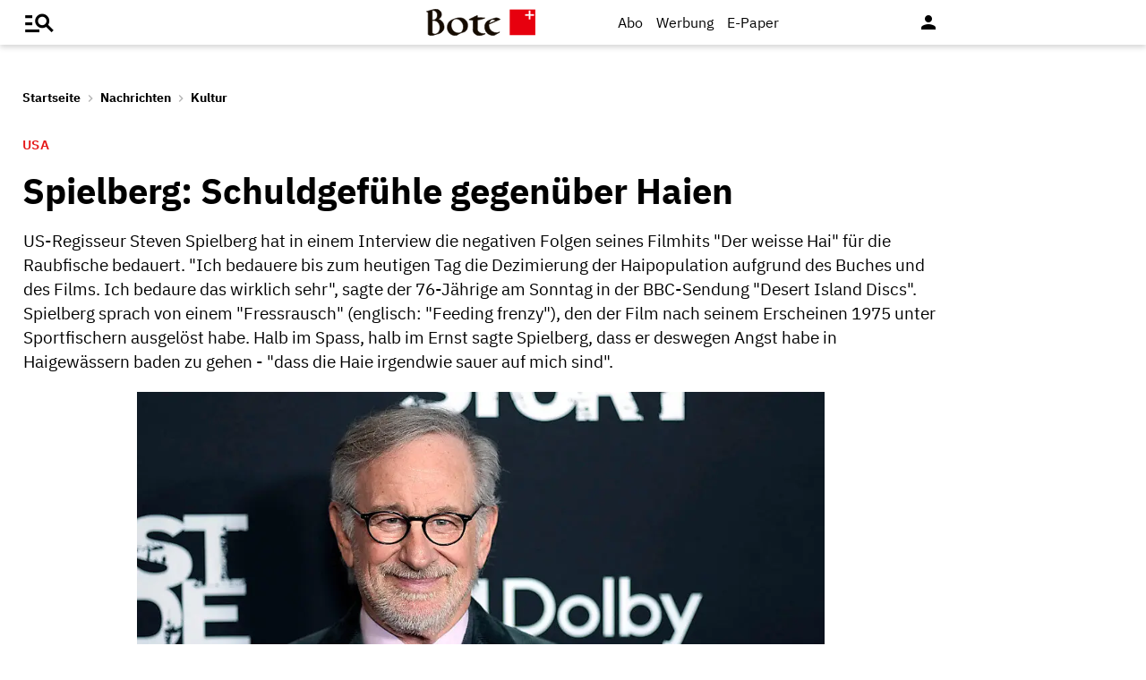

--- FILE ---
content_type: text/javascript;charset=utf-8
request_url: https://www.bote.ch/_fWS/jsoninplainout/javascript/fcmsLib_Init/load/init.js?version=1769684897
body_size: 13995
content:

fcmsJs_Version = "1769684897";

function fcmsLib_Init_Console(){var that=this;var buffer=[];function logMessage(meth,msg){var timestamp=new Date().getTime();if((meth==='ERROR'||meth==='CRITICAL'||meth==='PANIC')&&(typeof console!="undefined"&&typeof console.error!="undefined")){console.error(msg);}
buffer.push({meth:meth,timestamp:timestamp,word:msg});}
that.isEnabled=function(){return true;};that.enable=function(){};that.disable=function(){};that.log=function(msg){logMessage('LOG',msg);};that.info=function(msg){logMessage('INFO',msg);};that.debug=function(msg){logMessage('DEBUG',msg);};that.warn=function(msg){logMessage('WARN',msg);};that.warning=function(msg){logMessage('WARN',msg);};that.error=function(msg){logMessage('ERROR',msg);};that.critical=function(msg){logMessage('CRITICAL',msg);};that.panic=function(msg){logMessage('PANIC',msg);};that.getBuffer=function(){return buffer;};}
if(typeof fcmsJs=='undefined'||!fcmsJs){fcmsJs={};}
fcmsJs.console=new fcmsLib_Init_Console();window.onError=function(e){fcmsJs.console.error(e);};(function(){function each(iterator,context){for(var i=0,length=this.length>>>0;i<length;i++){if(i in this){iterator.call(context,this[i],i,this);}}}
if(typeof Array.prototype.each!=='function'){Array.prototype.each=Array.prototype.forEach||each;}})();if(!window.fcmsJs){window.fcmsJs={};}
(function(){var root=this;var previousUnderscore=root._;var breaker={};var ArrayProto=Array.prototype,ObjProto=Object.prototype,FuncProto=Function.prototype;var push=ArrayProto.push,slice=ArrayProto.slice,concat=ArrayProto.concat,toString=ObjProto.toString,hasOwnProperty=ObjProto.hasOwnProperty;var
nativeForEach=ArrayProto.forEach,nativeMap=ArrayProto.map,nativeReduce=ArrayProto.reduce,nativeReduceRight=ArrayProto.reduceRight,nativeFilter=ArrayProto.filter,nativeEvery=ArrayProto.every,nativeSome=ArrayProto.some,nativeIndexOf=ArrayProto.indexOf,nativeLastIndexOf=ArrayProto.lastIndexOf,nativeIsArray=Array.isArray,nativeKeys=Object.keys,nativeBind=FuncProto.bind;var _=function(obj){if(obj instanceof _)return obj;if(!(this instanceof _))return new _(obj);this._wrapped=obj;};if(typeof exports!=='undefined'){if(typeof module!=='undefined'&&module.exports){exports=module.exports=_;}
exports._=_;}else{root._=_;}
_.VERSION='1.4.4';var each=_.each=_.forEach=function(obj,iterator,context){if(obj==null)return;if(nativeForEach&&obj.forEach===nativeForEach){obj.forEach(iterator,context);}else if(obj.length===+obj.length){for(var i=0,l=obj.length;i<l;i++){if(iterator.call(context,obj[i],i,obj)===breaker)return;}}else{for(var key in obj){if(_.has(obj,key)){if(iterator.call(context,obj[key],key,obj)===breaker)return;}}}};_.map=_.collect=function(obj,iterator,context){var results=[];if(obj==null)return results;if(nativeMap&&obj.map===nativeMap)return obj.map(iterator,context);each(obj,function(value,index,list){results[results.length]=iterator.call(context,value,index,list);});return results;};var reduceError='Reduce of empty array with no initial value';_.reduce=_.foldl=_.inject=function(obj,iterator,memo,context){var initial=arguments.length>2;if(obj==null)obj=[];if(nativeReduce&&obj.reduce===nativeReduce){if(context)iterator=_.bind(iterator,context);return initial?obj.reduce(iterator,memo):obj.reduce(iterator);}
each(obj,function(value,index,list){if(!initial){memo=value;initial=true;}else{memo=iterator.call(context,memo,value,index,list);}});if(!initial)throw new TypeError(reduceError);return memo;};_.reduceRight=_.foldr=function(obj,iterator,memo,context){var initial=arguments.length>2;if(obj==null)obj=[];if(nativeReduceRight&&obj.reduceRight===nativeReduceRight){if(context)iterator=_.bind(iterator,context);return initial?obj.reduceRight(iterator,memo):obj.reduceRight(iterator);}
var length=obj.length;if(length!==+length){var keys=_.keys(obj);length=keys.length;}
each(obj,function(value,index,list){index=keys?keys[--length]:--length;if(!initial){memo=obj[index];initial=true;}else{memo=iterator.call(context,memo,obj[index],index,list);}});if(!initial)throw new TypeError(reduceError);return memo;};_.find=_.detect=function(obj,iterator,context){var result;any(obj,function(value,index,list){if(iterator.call(context,value,index,list)){result=value;return true;}});return result;};_.filter=_.select=function(obj,iterator,context){var results=[];if(obj==null)return results;if(nativeFilter&&obj.filter===nativeFilter)return obj.filter(iterator,context);each(obj,function(value,index,list){if(iterator.call(context,value,index,list))results[results.length]=value;});return results;};_.reject=function(obj,iterator,context){return _.filter(obj,function(value,index,list){return!iterator.call(context,value,index,list);},context);};_.every=_.all=function(obj,iterator,context){iterator||(iterator=_.identity);var result=true;if(obj==null)return result;if(nativeEvery&&obj.every===nativeEvery)return obj.every(iterator,context);each(obj,function(value,index,list){if(!(result=result&&iterator.call(context,value,index,list)))return breaker;});return!!result;};var any=_.some=_.any=function(obj,iterator,context){iterator||(iterator=_.identity);var result=false;if(obj==null)return result;if(nativeSome&&obj.some===nativeSome)return obj.some(iterator,context);each(obj,function(value,index,list){if(result||(result=iterator.call(context,value,index,list)))return breaker;});return!!result;};_.contains=_.include=function(obj,target){if(obj==null)return false;if(nativeIndexOf&&obj.indexOf===nativeIndexOf)return obj.indexOf(target)!=-1;return any(obj,function(value){return value===target;});};_.invoke=function(obj,method){var args=slice.call(arguments,2);var isFunc=_.isFunction(method);return _.map(obj,function(value){return(isFunc?method:value[method]).apply(value,args);});};_.pluck=function(obj,key){return _.map(obj,function(value){return value[key];});};_.where=function(obj,attrs,first){if(_.isEmpty(attrs))return first?null:[];return _[first?'find':'filter'](obj,function(value){for(var key in attrs){if(attrs[key]!==value[key])return false;}
return true;});};_.findWhere=function(obj,attrs){return _.where(obj,attrs,true);};_.max=function(obj,iterator,context){if(!iterator&&_.isArray(obj)&&obj[0]===+obj[0]&&obj.length<65535){return Math.max.apply(Math,obj);}
if(!iterator&&_.isEmpty(obj))return-Infinity;var result={computed:-Infinity,value:-Infinity};each(obj,function(value,index,list){var computed=iterator?iterator.call(context,value,index,list):value;computed>=result.computed&&(result={value:value,computed:computed});});return result.value;};_.min=function(obj,iterator,context){if(!iterator&&_.isArray(obj)&&obj[0]===+obj[0]&&obj.length<65535){return Math.min.apply(Math,obj);}
if(!iterator&&_.isEmpty(obj))return Infinity;var result={computed:Infinity,value:Infinity};each(obj,function(value,index,list){var computed=iterator?iterator.call(context,value,index,list):value;computed<result.computed&&(result={value:value,computed:computed});});return result.value;};_.shuffle=function(obj){var rand;var index=0;var shuffled=[];each(obj,function(value){rand=_.random(index++);shuffled[index-1]=shuffled[rand];shuffled[rand]=value;});return shuffled;};var lookupIterator=function(value){return _.isFunction(value)?value:function(obj){return obj[value];};};_.sortBy=function(obj,value,context){var iterator=lookupIterator(value);return _.pluck(_.map(obj,function(value,index,list){return{value:value,index:index,criteria:iterator.call(context,value,index,list)};}).sort(function(left,right){var a=left.criteria;var b=right.criteria;if(a!==b){if(a>b||a===void 0)return 1;if(a<b||b===void 0)return-1;}
return left.index<right.index?-1:1;}),'value');};var group=function(obj,value,context,behavior){var result={};var iterator=lookupIterator(value||_.identity);each(obj,function(value,index){var key=iterator.call(context,value,index,obj);behavior(result,key,value);});return result;};_.groupBy=function(obj,value,context){return group(obj,value,context,function(result,key,value){(_.has(result,key)?result[key]:(result[key]=[])).push(value);});};_.countBy=function(obj,value,context){return group(obj,value,context,function(result,key){if(!_.has(result,key))result[key]=0;result[key]++;});};_.sortedIndex=function(array,obj,iterator,context){iterator=iterator==null?_.identity:lookupIterator(iterator);var value=iterator.call(context,obj);var low=0,high=array.length;while(low<high){var mid=(low+high)>>>1;iterator.call(context,array[mid])<value?low=mid+1:high=mid;}
return low;};_.toArray=function(obj){if(!obj)return[];if(_.isArray(obj))return slice.call(obj);if(obj.length===+obj.length)return _.map(obj,_.identity);return _.values(obj);};_.size=function(obj){if(obj==null)return 0;return(obj.length===+obj.length)?obj.length:_.keys(obj).length;};_.first=_.head=_.take=function(array,n,guard){if(array==null)return void 0;return(n!=null)&&!guard?slice.call(array,0,n):array[0];};_.initial=function(array,n,guard){return slice.call(array,0,array.length-((n==null)||guard?1:n));};_.last=function(array,n,guard){if(array==null)return void 0;if((n!=null)&&!guard){return slice.call(array,Math.max(array.length-n,0));}else{return array[array.length-1];}};_.rest=_.tail=_.drop=function(array,n,guard){return slice.call(array,(n==null)||guard?1:n);};_.compact=function(array){return _.filter(array,_.identity);};var flatten=function(input,shallow,output){each(input,function(value){if(_.isArray(value)){shallow?push.apply(output,value):flatten(value,shallow,output);}else{output.push(value);}});return output;};_.flatten=function(array,shallow){return flatten(array,shallow,[]);};_.without=function(array){return _.difference(array,slice.call(arguments,1));};_.uniq=_.unique=function(array,isSorted,iterator,context){if(_.isFunction(isSorted)){context=iterator;iterator=isSorted;isSorted=false;}
var initial=iterator?_.map(array,iterator,context):array;var results=[];var seen=[];each(initial,function(value,index){if(isSorted?(!index||seen[seen.length-1]!==value):!_.contains(seen,value)){seen.push(value);results.push(array[index]);}});return results;};_.union=function(){return _.uniq(concat.apply(ArrayProto,arguments));};_.intersection=function(array){var rest=slice.call(arguments,1);return _.filter(_.uniq(array),function(item){return _.every(rest,function(other){return _.indexOf(other,item)>=0;});});};_.difference=function(array){var rest=concat.apply(ArrayProto,slice.call(arguments,1));return _.filter(array,function(value){return!_.contains(rest,value);});};_.zip=function(){var args=slice.call(arguments);var length=_.max(_.pluck(args,'length'));var results=new Array(length);for(var i=0;i<length;i++){results[i]=_.pluck(args,""+i);}
return results;};_.object=function(list,values){if(list==null)return{};var result={};for(var i=0,l=list.length;i<l;i++){if(values){result[list[i]]=values[i];}else{result[list[i][0]]=list[i][1];}}
return result;};_.indexOf=function(array,item,isSorted){if(array==null)return-1;var i=0,l=array.length;if(isSorted){if(typeof isSorted=='number'){i=(isSorted<0?Math.max(0,l+isSorted):isSorted);}else{i=_.sortedIndex(array,item);return array[i]===item?i:-1;}}
if(nativeIndexOf&&array.indexOf===nativeIndexOf)return array.indexOf(item,isSorted);for(;i<l;i++)if(array[i]===item)return i;return-1;};_.lastIndexOf=function(array,item,from){if(array==null)return-1;var hasIndex=from!=null;if(nativeLastIndexOf&&array.lastIndexOf===nativeLastIndexOf){return hasIndex?array.lastIndexOf(item,from):array.lastIndexOf(item);}
var i=(hasIndex?from:array.length);while(i--)if(array[i]===item)return i;return-1;};_.range=function(start,stop,step){if(arguments.length<=1){stop=start||0;start=0;}
step=arguments[2]||1;var len=Math.max(Math.ceil((stop-start)/step),0);var idx=0;var range=new Array(len);while(idx<len){range[idx++]=start;start+=step;}
return range;};_.bind=function(func,context){if(func.bind===nativeBind&&nativeBind)return nativeBind.apply(func,slice.call(arguments,1));var args=slice.call(arguments,2);return function(){return func.apply(context,args.concat(slice.call(arguments)));};};_.partial=function(func){var args=slice.call(arguments,1);return function(){return func.apply(this,args.concat(slice.call(arguments)));};};_.bindAll=function(obj){var funcs=slice.call(arguments,1);if(funcs.length===0)funcs=_.functions(obj);each(funcs,function(f){obj[f]=_.bind(obj[f],obj);});return obj;};_.memoize=function(func,hasher){var memo={};hasher||(hasher=_.identity);return function(){var key=hasher.apply(this,arguments);return _.has(memo,key)?memo[key]:(memo[key]=func.apply(this,arguments));};};_.delay=function(func,wait){var args=slice.call(arguments,2);return setTimeout(function(){return func.apply(null,args);},wait);};_.defer=function(func){return _.delay.apply(_,[func,1].concat(slice.call(arguments,1)));};_.throttle=function(func,wait){var context,args,timeout,result;var previous=0;var later=function(){previous=new Date;timeout=null;result=func.apply(context,args);};return function(){var now=new Date;var remaining=wait-(now-previous);context=this;args=arguments;if(remaining<=0){clearTimeout(timeout);timeout=null;previous=now;result=func.apply(context,args);}else if(!timeout){timeout=setTimeout(later,remaining);}
return result;};};_.debounce=function(func,wait,immediate){var timeout,result;return function(){var context=this,args=arguments;var later=function(){timeout=null;if(!immediate)result=func.apply(context,args);};var callNow=immediate&&!timeout;clearTimeout(timeout);timeout=setTimeout(later,wait);if(callNow)result=func.apply(context,args);return result;};};_.once=function(func){var ran=false,memo;return function(){if(ran)return memo;ran=true;memo=func.apply(this,arguments);func=null;return memo;};};_.wrap=function(func,wrapper){return function(){var args=[func];push.apply(args,arguments);return wrapper.apply(this,args);};};_.compose=function(){var funcs=arguments;return function(){var args=arguments;for(var i=funcs.length-1;i>=0;i--){args=[funcs[i].apply(this,args)];}
return args[0];};};_.after=function(times,func){if(times<=0)return func();return function(){if(--times<1){return func.apply(this,arguments);}};};_.keys=nativeKeys||function(obj){if(obj!==Object(obj))throw new TypeError('Invalid object');var keys=[];for(var key in obj)if(_.has(obj,key))keys[keys.length]=key;return keys;};_.values=function(obj){var values=[];for(var key in obj)if(_.has(obj,key))values.push(obj[key]);return values;};_.pairs=function(obj){var pairs=[];for(var key in obj)if(_.has(obj,key))pairs.push([key,obj[key]]);return pairs;};_.invert=function(obj){var result={};for(var key in obj)if(_.has(obj,key))result[obj[key]]=key;return result;};_.functions=_.methods=function(obj){var names=[];for(var key in obj){if(_.isFunction(obj[key]))names.push(key);}
return names.sort();};_.extend=function(obj){each(slice.call(arguments,1),function(source){if(source){for(var prop in source){obj[prop]=source[prop];}}});return obj;};_.pick=function(obj){var copy={};var keys=concat.apply(ArrayProto,slice.call(arguments,1));each(keys,function(key){if(key in obj)copy[key]=obj[key];});return copy;};_.omit=function(obj){var copy={};var keys=concat.apply(ArrayProto,slice.call(arguments,1));for(var key in obj){if(!_.contains(keys,key))copy[key]=obj[key];}
return copy;};_.defaults=function(obj){each(slice.call(arguments,1),function(source){if(source){for(var prop in source){if(obj[prop]==null)obj[prop]=source[prop];}}});return obj;};_.clone=function(obj){if(!_.isObject(obj))return obj;return _.isArray(obj)?obj.slice():_.extend({},obj);};_.tap=function(obj,interceptor){interceptor(obj);return obj;};var eq=function(a,b,aStack,bStack){if(a===b)return a!==0||1/a==1/b;if(a==null||b==null)return a===b;if(a instanceof _)a=a._wrapped;if(b instanceof _)b=b._wrapped;var className=toString.call(a);if(className!=toString.call(b))return false;switch(className){case'[object String]':return a==String(b);case'[object Number]':return a!=+a?b!=+b:(a==0?1/a==1/b:a==+b);case'[object Date]':case'[object Boolean]':return+a==+b;case'[object RegExp]':return a.source==b.source&&a.global==b.global&&a.multiline==b.multiline&&a.ignoreCase==b.ignoreCase;}
if(typeof a!='object'||typeof b!='object')return false;var length=aStack.length;while(length--){if(aStack[length]==a)return bStack[length]==b;}
aStack.push(a);bStack.push(b);var size=0,result=true;if(className=='[object Array]'){size=a.length;result=size==b.length;if(result){while(size--){if(!(result=eq(a[size],b[size],aStack,bStack)))break;}}}else{var aCtor=a.constructor,bCtor=b.constructor;if(aCtor!==bCtor&&!(_.isFunction(aCtor)&&(aCtor instanceof aCtor)&&_.isFunction(bCtor)&&(bCtor instanceof bCtor))){return false;}
for(var key in a){if(_.has(a,key)){size++;if(!(result=_.has(b,key)&&eq(a[key],b[key],aStack,bStack)))break;}}
if(result){for(key in b){if(_.has(b,key)&&!(size--))break;}
result=!size;}}
aStack.pop();bStack.pop();return result;};_.isEqual=function(a,b){return eq(a,b,[],[]);};_.isEmpty=function(obj){if(obj==null)return true;if(_.isArray(obj)||_.isString(obj))return obj.length===0;for(var key in obj)if(_.has(obj,key))return false;return true;};_.isElement=function(obj){return!!(obj&&obj.nodeType===1);};_.isArray=nativeIsArray||function(obj){return toString.call(obj)=='[object Array]';};_.isObject=function(obj){return obj===Object(obj);};each(['Arguments','Function','String','Number','Date','RegExp'],function(name){_['is'+name]=function(obj){return toString.call(obj)=='[object '+name+']';};});if(!_.isArguments(arguments)){_.isArguments=function(obj){return!!(obj&&_.has(obj,'callee'));};}
if(typeof(/./)!=='function'){_.isFunction=function(obj){return typeof obj==='function';};}
_.isFinite=function(obj){return isFinite(obj)&&!isNaN(parseFloat(obj));};_.isNaN=function(obj){return _.isNumber(obj)&&obj!=+obj;};_.isBoolean=function(obj){return obj===true||obj===false||toString.call(obj)=='[object Boolean]';};_.isNull=function(obj){return obj===null;};_.isUndefined=function(obj){return obj===void 0;};_.has=function(obj,key){return hasOwnProperty.call(obj,key);};_.noConflict=function(){root._=previousUnderscore;return this;};_.identity=function(value){return value;};_.times=function(n,iterator,context){var accum=Array(n);for(var i=0;i<n;i++)accum[i]=iterator.call(context,i);return accum;};_.random=function(min,max){if(max==null){max=min;min=0;}
return min+Math.floor(Math.random()*(max-min+1));};var entityMap={escape:{'&':'&amp;','<':'&lt;','>':'&gt;','"':'&quot;',"'":'&#x27;','/':'&#x2F;'}};entityMap.unescape=_.invert(entityMap.escape);var entityRegexes={escape:new RegExp('['+_.keys(entityMap.escape).join('')+']','g'),unescape:new RegExp('('+_.keys(entityMap.unescape).join('|')+')','g')};_.each(['escape','unescape'],function(method){_[method]=function(string){if(string==null)return'';return(''+string).replace(entityRegexes[method],function(match){return entityMap[method][match];});};});_.result=function(object,property){if(object==null)return null;var value=object[property];return _.isFunction(value)?value.call(object):value;};_.mixin=function(obj){each(_.functions(obj),function(name){var func=_[name]=obj[name];_.prototype[name]=function(){var args=[this._wrapped];push.apply(args,arguments);return result.call(this,func.apply(_,args));};});};var idCounter=0;_.uniqueId=function(prefix){var id=++idCounter+'';return prefix?prefix+id:id;};_.templateSettings={evaluate:/<%([\s\S]+?)%>/g,interpolate:/<%=([\s\S]+?)%>/g,escape:/<%-([\s\S]+?)%>/g};var noMatch=/(.)^/;var escapes={"'":"'",'\\':'\\','\r':'r','\n':'n','\t':'t','\u2028':'u2028','\u2029':'u2029'};var escaper=/\\|'|\r|\n|\t|\u2028|\u2029/g;_.template=function(text,data,settings){var render;settings=_.defaults({},settings,_.templateSettings);var matcher=new RegExp([(settings.escape||noMatch).source,(settings.interpolate||noMatch).source,(settings.evaluate||noMatch).source].join('|')+'|$','g');var index=0;var source="__p+='";text.replace(matcher,function(match,escape,interpolate,evaluate,offset){source+=text.slice(index,offset).replace(escaper,function(match){return'\\'+escapes[match];});if(escape){source+="'+\n((__t=("+escape+"))==null?'':_.escape(__t))+\n'";}
if(interpolate){source+="'+\n((__t=("+interpolate+"))==null?'':__t)+\n'";}
if(evaluate){source+="';\n"+evaluate+"\n__p+='";}
index=offset+match.length;return match;});source+="';\n";if(!settings.variable)source='with(obj||{}){\n'+source+'}\n';source="var __t,__p='',__j=Array.prototype.join,"+"print=function(){__p+=__j.call(arguments,'');};\n"+
source+"return __p;\n";try{render=new Function(settings.variable||'obj','_',source);}catch(e){e.source=source;throw e;}
if(data)return render(data,_);var template=function(data){return render.call(this,data,_);};template.source='function('+(settings.variable||'obj')+'){\n'+source+'}';return template;};_.chain=function(obj){return _(obj).chain();};var result=function(obj){return this._chain?_(obj).chain():obj;};_.mixin(_);each(['pop','push','reverse','shift','sort','splice','unshift'],function(name){var method=ArrayProto[name];_.prototype[name]=function(){var obj=this._wrapped;method.apply(obj,arguments);if((name=='shift'||name=='splice')&&obj.length===0)delete obj[0];return result.call(this,obj);};});each(['concat','join','slice'],function(name){var method=ArrayProto[name];_.prototype[name]=function(){return result.call(this,method.apply(this._wrapped,arguments));};});_.extend(_.prototype,{chain:function(){this._chain=true;return this;},value:function(){return this._wrapped;}});}).call(fcmsJs);if(typeof exports!=='undefined'&&typeof exports._!=='undefined'){fcmsJs._=exports._;}
(function(exports){if(typeof exports.assert!="undefined"){return;}
function check(rightify,toCheck){function bang(msg){if(exports.debug){throw new fcmsLib_Core_AssertException(msg);}}
function main(check,msg){if(typeof msg=="undefined"){toCheck=check;return main;}else{toCheck=null;}
main.checks+=1;if(rightify!==check){bang(msg);}}
main.and=exports;function test(args,fn){var claim=toCheck;var msg="";if(args.length===2){toCheck=null;claim=args[0];msg=args[1];}else if(args.length===1){msg=args[0];}else{if(claim===null){throw new fcmsLib_Core_Exception("Die Methode braucht einen oder zwei Parameter!");}}
if(!fn(claim)){bang(msg);}}
main.not=function(){rightify=!rightify;return check(rightify,toCheck);};main.is=function is(c,msg){if(arguments.length===2){toCheck=null;}
if(rightify===(toCheck==c)){}else{bang(msg);}
return check(rightify,toCheck);};main.isNull=function isNull(){test(arguments,function(claim){return(rightify===(claim===null));});return check(rightify,toCheck);};main.isNumber=function isNumber(c,msg){test(arguments,function(claim){return(rightify===(typeof claim=="number"));});return check(rightify,toCheck);};main.isString=function isString(c,msg){test(arguments,function(claim){return(rightify===(typeof claim=="string"));});return check(rightify,toCheck);};main.isBoolean=function isBoolean(){test(arguments,function(claim){return(rightify===(typeof claim=="boolean"));});return check(rightify,toCheck);};main.isArray=function isArray(){test(arguments,function(claim){return(rightify===(typeof claim=="object"&&claim instanceof Array));});return check(rightify,toCheck);};main.end=function(){toCheck=null;return true;};main.isFunction=function isFunction(){test(arguments,function(claim){return(rightify===(typeof claim=="function"));});return check(rightify,toCheck);};main.isObject=function isObject(){test(arguments,function(claim){return(rightify===(typeof claim!="undefined")&&rightify===(claim!==null));});return check(rightify,toCheck);};main.isEmpty=function isEmpty(){test(arguments,function(claim){if(typeof claim==='string'){return(rightify===(claim===""));}else if(typeof claim==='object'){return(rightify===(Object.keys(claim).length===0));}else{return false;}});return check(rightify,toCheck);};main.isUndefined=function isUndefined(){test(arguments,function(claim){return(rightify===(typeof claim=="undefined"));});return check(rightify,toCheck);};main.getClaim=function getClaim(){return main.toCheck;};return main;}
exports.assert=check(true);exports.refute=check(false);exports.assert.checks=0;exports.refute.checks=0;})(fcmsJs||{});fcmsJs.assert.isHint=function(originalHint,argument){var hint=originalHint.toLowerCase();if(hint==="undefined"){return true;}
if(argument===null){return true;}
if(hint==="mixed"){return fcmsJs.assert.isMixedHint(argument);}
if(typeof window[originalHint]=="function"){return fcmsJs.assert.isClassHint(originalHint,argument);}
if(hint==="string"||hint==="boolean"||hint==="number"||hint==="symbol"||hint==="function"||hint==="object")
{return fcmsJs.assert.isPrimitiveHint(hint,argument);}
return false;}
fcmsJs.assert.isMixedHint=function(argument){if(typeof argument!="undefined"){return true;}
return false;}
fcmsJs.assert.isClassHint=function(hint,argument){if(typeof window[hint]!="function"){return false;}
hint=window[hint];if(argument instanceof hint||argument===null)
{return true;}
return false;}
fcmsJs.assert.isPrimitiveHint=function(originalHint,argument){var hint=originalHint.toLowerCase();if(argument===null){return true;}
if(typeof argument==hint){return true;}else{return false;}}
if(!window.fcmsJs){window.fcmsJs={};}
if(typeof fcmsJs.config==='undefined'){fcmsJs.config={};}
fcmsJs.version=0;fcmsJs.host='';fcmsJs.duplicateProtection={};fcmsJs.oldBrowser=false;fcmsJs.insecureBrowser=null;if(typeof fcmsJs_Version!=='undefined'){fcmsJs.version=fcmsJs_Version;fcmsJs_Version=undefined;}
if(typeof fcmsJs.customerScriptVersion==='undefined'){fcmsJs.customerScriptVersion=0;}
if(typeof fcmsJs_Host!=='undefined'){fcmsJs.host=fcmsJs_Host;fcmsJs_Host=undefined;}
if(typeof fcmsJs.debug=="undefined"){fcmsJs.debug=false;}
fcmsJs.class_used={};fcmsJs.__classInProcess=null;fcmsJs.__waitForClass={};function __fcms_startNewClass(name){const p=fcmsJs.__classInProcess;if(p){if(typeof fcmsJs.__waitForClass[p]!=='undefined'){fcmsJs.__waitForClass[p].forEach(function(c){c();});delete fcmsJs.__waitForClass[p];}}
fcmsJs.__classInProcess=name;}
fcmsJs.getClass=function(name){if(typeof globalThis[name]==='undefined'){throw new Error('Klasse '+name+' nicht gefunden.');}
return globalThis[name];};fcmsJs.Class=function(name){__fcms_startNewClass(name);if(typeof window[name]==='function'){fcmsJs.console.error('Die Klasse '+name+' existiert bereits.');}
window[name]=function(){fcmsJs.class_used[name]=true;if(!this.hasOwnProperty('className')){this.className=name;this.klass=window[name];}
this.propertys={};if(typeof window[name].__properties!="undefined"){for(var j=0,length=window[name].__properties.length;j<length;j+=1){window[name].__properties[j].apply(this);}}
if(typeof window[name].__augmentedBy==='object'){var l=window[name].__augmentedBy.length;for(var i=0;i<l;i++){if(typeof window[name].__augmentedBy[i]==='string'){var mixinClassName=window[name].__augmentedBy[i];if(typeof window[mixinClassName]!=='function'){throw new Error('Die mixin-Klasse '+mixinClassName+' gibt es nicht!');}
var mixinClass=window[mixinClassName];var klass=window[name];for(var methodName in mixinClass.prototype){if(mixinClass.prototype.hasOwnProperty(methodName)&&typeof mixinClass.prototype[methodName]==='function'){if(methodName!=='construct'){if(!klass.prototype[methodName]){klass.prototype[methodName]=mixinClass.prototype[methodName];}}}}
klass.__augmentedBy[i]=mixinClass;}
if(typeof window[name].__augmentedBy[i]==='function'){if(typeof window[name].__augmentedBy[i].prototype.construct==='function'){var backUpUber=this.klass;this.klass=window[name].__augmentedBy[i];try{window[name].__augmentedBy[i].prototype.construct.apply(this,arguments);}catch(e){throw e;}finally{this.klass=backUpUber;}}}}}
if(typeof this.construct==='function'){this.construct.apply(this,arguments);}
if(typeof window[name].__objectProperties!="undefined"){for(var k=0,objectPropertiesLength=window[name].__objectProperties.length;k<objectPropertiesLength;k+=1){window[name].__objectProperties[k].apply(this);}}};window[name].className=name;if(typeof global!=='undefined'){global[name]=window[name];}
return window[name];};Function.prototype.method=function(name,th,func){var typeHints=[];if(typeof name!="string"){if(typeof th=="undefined"){func=name;}else{func=th;typeHints=name;}
name=func.name;}else{if(typeof th==='function'){func=th;}else{typeHints=th;}}
try{Object.defineProperty(func,'name',{value:name});}catch(e){func.displayName=name;}
this.prototype[name]=func;if(fcmsJs.debug&&typeHints.length){this.prototype[name]=function typeHintCheck(){for(var i=0,ii=typeHints.length;i<ii;i++){if(!fcmsJs.assert.isHint(typeHints[i],arguments[i])){var is=typeof arguments[i]=="undefined"?"undefined":(arguments[i].className?arguments[i].className:typeof arguments[i]);fcmsJs.console.error('Fehler im TypeHint der Funktion '+this.className+'.'+name+' Parameter '+(i+1)+' sollte '+typeHints[i]+' sein. Ist: '+is+'!');}}
return func.apply(this,arguments);};}
return this;};Function.method('staticMethod',function(name,th,func){var typeHints=[];if(typeof name!="string"){if(typeof th=="undefined"){func=name;}else{func=th;typeHints=name;}
name=func.name;}else{if(typeof th==='function'){func=th;}else{typeHints=th;}}
this[name]=func;if(fcmsJs.debug&&typeHints.length){this[name]=function typeHintCheck(){for(var i=0,ii=typeHints.length;i<ii;i++){if(!fcmsJs.assert.isHint(typeHints[i],arguments[i])){var is=typeof arguments[i]=="undefined"?"undefined":(arguments[i].className?arguments[i].className:typeof arguments[i]);fcmsJs.console.error('Fehler im TypeHint der Funktion '+this.className+'.'+name+' Parameter '+(i+1)+' sollte '+typeHints[i]+' sein. Ist: '+is+'!');}}
return func.apply(this,arguments);};}
return this;});Function.method('abstractMethod',function abstractMethod(name){return this.method(name,function(){fcmsJs.console.error('Klasse '+this.className+'muss die Methode '+name+' implementieren.');});});Function.prototype.public=function(name,th,func){return this.method(name,th,func);}
Function.prototype.private=function(name,th,func){return this.method(name,th,func);}
Function.prototype.staticProperty=function(name,value){return this[name]=value;}
Function.prototype.property=function property(name,type,initialValue){fcmsJs.refute(arguments.length<3,"Ein Property ("+name+","+type+","+initialValue+") muss mit 'name', 'type' und 'initialValue' definiert werden.");fcmsJs.refute.isUndefined(name,"Ein Property braucht einen Namen!").and.assert(name).isString("name muss ein String sein.");fcmsJs.refute.isUndefined(type,"Ein Property braucht einen Typ!").and.assert(type).isString("type muss ein String sein.");if(typeof this.__properties=="undefined"){this.__properties=[];}
if(typeof this.__objectProperties=="undefined"){this.__objectProperties=[];}
var instanceNamespace="propertys";var matches=/(\w+)\./.exec(name);if(matches!==null){instanceNamespace=matches[1];name=name.substr(matches[1].length+1);}
if(initialValue!==undefined){if(!fcmsJs.assert.isHint(type,initialValue)){throw new fcmsLib_Core_Exception("Der initiale Wert des Propertys "+name+" ist für den Typ "+type+" nicht erlaubt.");}}
var createProperty=function(){var object=this[instanceNamespace];if(typeof object=="undefined"){return;}
if(typeof object[name]!="undefined"&&object[name]!==null&&(typeof object[name]!=type&&(typeof object[name].className!='undefined'&&object[name].className!==type)&&typeof object[name]!="undefined")){fcmsJs.console.warn(this.className+": Das Property "+name+" vom Typ "+type+" überschreibt einen anderen Wert.");}
var newInitialValue=(function(initialValue){if(Array.isArray(initialValue)){if(initialValue.length){fcmsJs.console.error("Der Array-Initialwert eines Propertys darf keine Elemente beinhalten, da ein neues Array erzeugt wird.");}
return[];}else if(initialValue===null){return null;}else if(typeof initialValue=="function"){return initialValue;}else if(typeof initialValue==='object'&&initialValue!==null){if(typeof initialValue.className!="undefined"){fcmsJs.console.error("Es darf keine instanziierte fCMS-Klasse als Initialwerte verwendet werden.");}else if(type.match(/fCMS/)){fcmsJs.console.error("Es darf keine instanziierte fCMS-Klasse als Initialwerte verwendet werden.");}else{if(Object.keys(initialValue).length){fcmsJs.console.error("Der Objekt-Initialwert eines Propertys darf keine Elemente beinhalten, da ein neues Objekt erzeugt wird.");}
return{};}}else{return initialValue;}
return null;}(initialValue));object[name]=newInitialValue;};try{Object.defineProperty(createProperty,'name',{value:name});}catch(e){createProperty.displayName=name;}
if(instanceNamespace==="propertys"){this.__properties.push(createProperty);}else{this.__objectProperties.push(createProperty);}
var functionName=name.charAt(0).toUpperCase()+name.substr(1);var getterName="get"+functionName;var isGetterName="is"+functionName;var setterName="set"+functionName;function get(){if(typeof this[instanceNamespace][name]=="undefined"){createProperty();}
return this[instanceNamespace][name];}
var blacklist=[];var ignore=false;var i;var ii;if(typeof this.prototype[setterName]!="undefined"){blacklist=['setController','setType','setView'];ignore=false;for(i=0,ii=blacklist.length;i<ii;i++){if(setterName===blacklist[i]){ignore=true;}}
if(!ignore){fcmsJs.console.error(this.className+": Die Propertymethode "+setterName+" überschreibt die bereits vorhandene Methode.");}}
this.method(setterName,[type],function(param){this[instanceNamespace][name]=param;});if(typeof this.prototype[getterName]!="undefined"){blacklist=['getModuleName','getClassName','getNotice','getController','getModel','getView','getName','getType'];ignore=false;for(i=0,ii=blacklist.length;i<ii;i++){if(getterName===blacklist[i]){ignore=true;}}
if(!ignore){fcmsJs.console.error(this.className+": Die Propertymethode "+getterName+" überschreibt die bereits vorhandene Methode.");}}
this.method(getterName,function(){return get.apply(this);});if(type==="boolean"){if(typeof this.prototype[isGetterName]!="undefined"){fcmsJs.console.warn(this.className+": Die Propertymethode "+isGetterName+" überschreibt die bereits vorhandene Methode.");}
this.method(isGetterName,function(){return get.apply(this);});}
return this;};Function.prototype.or=function(alternative){var fn=this;return function(){try{return fn.apply(this,arguments);}catch(e){fcmsJs.console.error(e);return alternative;}};};Function.method('construct',function(types,func){return this.method('construct',types,func);});Function.method("adoptParent",function(klass,parent){var c;if(typeof parent.prototype.construct!=='undefined'){c=parent.prototype.construct;}
if(typeof window[this.className].__properties=="undefined"){window[this.className].__properties=[];}
if(typeof parent.className!="undefined"&&typeof window[parent.className]!="undefined"&&typeof window[parent.className].__properties!="undefined"){for(var j=0,length=window[parent.className].__properties.length;j<length;j+=1){window[this.className].__properties.push(window[parent.className].__properties[j]);}}
parent.prototype.construct=function(){};var prototype=new parent();prototype.className=parent.className;prototype.isDummyPrototype=true;for(var i in this.prototype){if(this.prototype.hasOwnProperty(i)&&typeof this.prototype[i]=="function"){prototype[i]=this.prototype[i];}}
this.prototype=prototype;this.prototype.constructor=parent;for(var k in parent){if(parent.hasOwnProperty(k)&&typeof parent[k]==='function'){if(typeof this[k]==='undefined'){this[k]=parent[k];}}}
if(typeof c!=='undefined'){parent.prototype.construct=c;}})
Function.method('inherits',function inherits(parent){if(typeof parent=="function"){throw new Error('Bitte für inherits immer Strings verwenden. Class: '+this.className);}else if(typeof parent=="string"&&typeof window[parent]!="undefined"){if(typeof window[parent].waitingForModule!=='undefined'){this.waitingForModule=window[parent].waitingForModule;fcmsJs.wait(window[parent].waitingForModule).onLoad(()=>{this.inherits(parent);});}else{delete this.waitingForModule;this.adoptParent(this,window[parent]);}}else{if(typeof parent=="string"){const m=parent.split('_').slice(0,2).join('_').toLowerCase();const myself=this.className.split('_').slice(0,2).join('_').toLowerCase();this.waitingForModule=m;if(m===myself){fcmsJs.__waitForClass[parent]??=[];fcmsJs.__waitForClass[parent].push(()=>{if(typeof this.waitingForModule!=='undefined'){this.inherits(parent);}});return this;}
fcmsJs.wait(m).onLoad((e)=>{if(typeof this.waitingForModule!=='undefined'){this.inherits(parent);}});return this;}else{throw new Error("Die Klasse "+parent+" ist nicht vorhanden.");}}
var uberDepthByFunction={};this.method('uber',["string"],function uber(name){var klass=this.klass;if(typeof uberDepthByFunction[name]==='undefined'){uberDepthByFunction[name]=1;}
if(typeof name!=='string'){throw new Error('Falscher übergabeparameter für uber vom type '+typeof name);}
var currentDepth=uberDepthByFunction[name];var currentClass=klass.prototype;var currentFunc=currentClass[name];if(currentDepth){var maxloop=20;while(currentDepth&&maxloop){maxloop--;if(currentFunc!==currentClass.constructor.prototype[name]){currentDepth-=1;}
if(typeof currentClass.className==='undefined'){throw new Error('Konnte keine Funktion '+name+' für die Klasse '+currentClass.className+' ('+uberDepthByFunction[name]+')finden.');}
currentClass=currentClass.constructor.prototype;currentFunc=currentClass[name];}
if(maxloop===0){throw Error('Endlosschleife für uber('+name+') unterbunden.');}}else{throw new Error('Ungültiges e');}
if(typeof currentFunc!=='function'){throw new Error("Function "+name+' '+this.className+" "+currentClass.className+" nicht gefunden.");}
uberDepthByFunction[name]+=1;var r;try{r=currentFunc.apply(this,Array.prototype.slice.apply(arguments,[1]));}catch(e){throw e;}finally{uberDepthByFunction[name]-=1;}
return r;});return this;});Function.method('swiss',function swiss(parent){for(var i=1;i<arguments.length;i+=1){var name=arguments[i];this.prototype[name]=parent.prototype[name];}
return this;});Function.method('augment',function augment(mixinClass){if(typeof this.__augmentedBy!=='object'){this.__augmentedBy=[];}
if(typeof mixinClass==='function'){throw new fcmsLib_Core_Exception('.augment muss mit einem String aufgerufen werden.');}
this.__augmentedBy.push(mixinClass);return this;});fcmsJs.Class('fcmsLib_Core_Class').property("logger","fcmsLib_Core_Logger",undefined).construct(function(){this.__boundMethods=[];}).method("getLogger",function getLogger(){if(this.hasProperty("logger")){return this.getProperty("logger");}
if(typeof globalThis['fcmsLib_Core_Logger']=="undefined"){return fcmsJs.console;}else{var logger=new globalThis['fcmsLib_Core_Logger'](this.getClassName());this.setLogger(logger);return logger;}}).method("getProperty",["string"],function getProperty(name){if(this.hasProperty(name)){return this.propertys[name];}
this.getLogger().warn('Das Property "'+name+'" gibt es nicht.');return undefined;}).method("hasProperty",["string"],function hasProperty(name){if(typeof this.propertys[name]=="undefined"){return false;}
return true;}).method("setProperty",["string"],function setProperty(name,value){this.propertys[name]=value;}).method('getBoundMethod',function getBoundMethod(name){if(typeof this.__boundMethods==='undefined'){this.__boundMethods=[];}
if(typeof this[name]==='function'){if(typeof this.__boundMethods[name]==='undefined'){this.__boundMethods[name]=this[name].bind(this);return this.__boundMethods[name];}
return this.__boundMethods[name];}
throw new fcmsLib_Core_Exception('Methode '+name+' für getBoundMethod nicht gefunden.');}).method('getClassName',function getClassName(){return this.className;}).method('getModuleName',function getModuleName(){return fcmsLib_Core_Module.getModuleNameByClassName(this.className);}).method('getBaseModuleName',function getBaseModuleName(moduleName){if(typeof moduleName==='undefined'){moduleName=this.getModuleName();}
return fcmsLib_Core_Module.getBaseModuleName(moduleName);}).method('isAdmin',function isAdmin(){if(typeof fcmsJs.admin=="undefined"){return false;}
return true;}).staticMethod('exists',function exists(className){if(typeof window[className]==='function'){return true;}
return false;}).staticMethod('getClassByName',function getClassByName(className){if(typeof window[className]==='function'){return window[className];}
throw new fcmsLib_Core_Exception('Keine Klasse '+className+' gefunden!');}).staticMethod('isInstanceOf',function isInstanceOf(obj,func){if(typeof func==='string'){try{func=fcmsLib_Core_Class.getClassByName(func);}catch(e){return false;}}
if(obj instanceof func){return true;}
return false;}).staticMethod('cast',function(obj){var x=new this();for(var i in obj){if(obj.hasOwnProperty(i)){x[i]=obj[i];}}
return x;});(function(){fcmsJs.Class('fcmsLib_Core_Exception').inherits('fcmsLib_Core_Class').construct(function construct(error){this._setMessage(error);this._setName(this.className);this.stack=(new Error(error)).stack;if(typeof error==="object"){this._evaluateError(error);}
if(typeof globalThis['fcmsLib_Core_Webservice']!=='undefined'){const ws=globalThis['fcmsLib_Core_Webservice'];if(ws.isResponse(error)){this._evaluateWebserviceResponse(error);}}}).method("getMessage",function getMessage(){if(typeof this.message==="undefined"){this.message="";}
return this.message;}).method("getName",function getName(){return this.name;}).method('getTrace',function getTrace(){if(typeof this.trace==="undefined"){this.trace="";}
return this.trace;}).method('_evaluateError',function _evaluateError(error){this._setTrace(error.trace||error.stack);}).private('_evaluateWebserviceResponse',function _evaluateWebserviceResponse(response){var message='';if(response.messages.length){message=response.messages[0];}else{message='Webservice-Fehler: '+JSON.stringify(response);}
this._setMessage(message);}).method('_setTrace',function _setTrace(trace){this.trace=trace;}).method("_setName",function _setName(name){if(typeof name==="undefined"){fcmsJs.console.error("Kein Name für die Exception angegeben.");return;}
this.name=name;}).method("_setMessage",function _setMessage(message){this.message=message;}).method("toString",function toString(){return this.message;});})();(function(){var readyList=[];var readyFired=false;var readyEventHandlersInstalled=false;function ready(){if(!readyFired){readyFired=true;for(var i=0;i<readyList.length;i++){try{readyList[i].fn();}catch(e){fcmsJs.console.error(e);}}
readyList=[];}}
fcmsJs.domReady=function(callback){if(readyFired){setTimeout(function(){callback();},1);return;}else{readyList.push({fn:callback});}
if(document.readyState==="complete"){setTimeout(ready,1);}else if(!readyEventHandlersInstalled){document.addEventListener("DOMContentLoaded",ready,false);window.addEventListener("load",ready,false);readyEventHandlersInstalled=true;}}})();(function(global){function fcmsLib_Init_Loader_PackageDefinition(id,script){if(arguments.length!=2||typeof id=="undefined"||typeof script=="undefined"){throw new fcmsLib_Core_Exception("Eine Packagedefinition muss mit zwei Konstruktorparametern erzeugt werden.");}
if(typeof id!="string"){throw new fcmsLib_Core_Exception("Die ID eines Packages muss der Name sein.");}
if(typeof script!="object"||script===null){throw new fcmsLib_Core_Exception("Der script-Parameter ist kein Objekt.");}
this.id=id;this.script=script;this.isLoaded=false;this.promise=new Promise((resolve,reject)=>{this.resolveFunction=resolve;this.rejectFunction=reject});}
fcmsLib_Init_Loader_PackageDefinition.prototype.getId=function getId(){return this.id;};fcmsLib_Init_Loader_PackageDefinition.prototype.getScript=function getScript(){return this.script;};fcmsLib_Init_Loader_PackageDefinition.prototype.resolve=function resolve(){this.resolveFunction();};fcmsLib_Init_Loader_PackageDefinition.prototype.reject=function reject(){this.rejectFunction();};fcmsLib_Init_Loader_PackageDefinition.prototype.getPromise=function getPromise(){return this.promise;};fcmsLib_Init_Loader_PackageDefinition.prototype.isLoaded=function isLoaded(){return this.isLoaded;};function fcmsLib_Init_Loader_PackageManager(version,baseUrl,staticHost){if(typeof version!="string"&&typeof version!="number"){throw new fcmsLib_Core_Exception("Die Version des Loaders muss entweder eine Zahl oder ein Name sein.");}
if(typeof baseUrl!="string"){throw new fcmsLib_Core_Exception("Die baseUrl des Loaders muss ein String sein.");}
if(typeof staticHost!="string"){throw new fcmsLib_Core_Exception("Der staticHost des Loaders muss ein String sein.");}
this.store={};this.version=version;this.baseUrl=baseUrl;this.staticHost=staticHost;}
fcmsLib_Init_Loader_PackageManager.prototype.get=function(id){if(typeof this.store[id.toLowerCase()]!="object"){var script=document.createElement("script");script.id="fcmsJsPackageLoader-"+id.toLowerCase()
return new fcmsLib_Init_Loader_PackageDefinition(id,script);}
return this.store[id.toLowerCase()];};fcmsLib_Init_Loader_PackageManager.prototype.load=function load(pkg){var id=pkg.getId();if(typeof this.store[id.toLowerCase()]=="object"&&this.store[id.toLowerCase()].getScript().src!=""&&this.store[id.toLowerCase()].getScript().src!=null)
{return;}
this.store[id.toLowerCase()]=pkg;if(typeof jQuery=="function"&&id==="extlib_jquery"){this.markAsLoaded(id);return;}
if(pkg.isLoaded){return;}
this.loadByScript(pkg);};fcmsLib_Init_Loader_PackageManager.prototype.loadByScript=function loadByScript(pkg){var head=document.getElementsByTagName('head')[0];var script=pkg.getScript();var id=pkg.getId();script.onerror=function onerror(){pkg.reject();};var uri="";if(this.staticHost){uri+=this.staticHost;}
uri+="/_fWS/jsoninplainout/"+this.baseUrl+"/"+id+"/load/"+id+".js?version="+this.version;script.src=uri;head.appendChild(script);};fcmsLib_Init_Loader_PackageManager.prototype.getVersion=function getVersion(){return this.version;};fcmsLib_Init_Loader_PackageManager.prototype.getBaseUrl=function getBaseUrl(){return this.baseUrl;};fcmsLib_Init_Loader_PackageManager.prototype.getStaticHost=function getStaticHost(){return this.staticHost;};fcmsLib_Init_Loader_PackageManager.prototype.markAsLoaded=function markAsLoaded(id){var pkg=this.get(id);if(pkg.isLoaded===true){return;}
if(typeof $p!="undefined"&&(id==="extlib_jquery"||id==="extlib_prototype"||id==="extlib_pure")){if(typeof jQuery!="undefined"&&typeof jQuery.prototype.compile=="undefined"){$p.libs["jquery"]();fcmsJs.console.debug("jQuery um PureJS-Funktionen erweitert.");}
if(typeof Prototype!="undefined"&&typeof Element.compile=="undefined"){$p.libs["prototype"]();fcmsJs.console.debug("Prototype um PureJS-Funktionen erweitert.");}}
try{pkg.resolve();pkg.isLoaded=true;}catch(e){fcmsJs.console.error(e);}};fcmsLib_Init_Loader_PackageManager.prototype.isLoaded=function isLoaded(id){var pkg=this.get(id);if(pkg.isLoaded){return true;}
return false;};function fcmsLib_Init_Loader_Context(loader,scripts,packageManager){if(typeof scripts=="undefined"){throw new fcmsLib_Core_Exception("Keine Skripte zum Laden angegeben.");}
this.loader=loader;this.packageManager=packageManager;this.scriptsToLoad=scripts;}
fcmsLib_Init_Loader_Context.prototype.getPackageManager=function getPackageManager(id){if(id.indexOf("extlib_")===0){return fcmsJs.loader.packageManager;}
return this.packageManager;};fcmsLib_Init_Loader_Context.prototype.load=function load(){var promises=[];var pkg=null;var pkgManager=null;var scripts=this.getScriptsToLoad();for(var i=0,length=scripts.length;i<length;i+=1){try{pkgManager=this.getPackageManager(scripts[i]);pkg=pkgManager.get(scripts[i]);pkgManager.load(pkg);promises.push(pkg.getPromise());}catch(e){fcmsJs.console.panic(e);}}
this.allPromise=Promise.all(promises);return this;};fcmsLib_Init_Loader_Context.prototype.wait=function wait(){var promises=[];var pkg=null;var pkgManager=null;var scripts=this.getScriptsToLoad();for(var i=0,length=scripts.length;i<length;i+=1){try{pkgManager=this.getPackageManager(scripts[i]);pkg=pkgManager.get(scripts[i]);pkgManager.store[scripts[i].toLowerCase()]=pkg;promises.push(pkg.getPromise());}catch(e){fcmsJs.console.panic(e);}}
this.allPromise=Promise.all(promises);return this;};fcmsLib_Init_Loader_Context.prototype.onLoad=function(callback){this.allPromise.then(function(){__fcms_startNewClass(null);window.setTimeout(callback,0);});return this;};fcmsLib_Init_Loader_Context.prototype.onError=function(callback){var scripts=this.getScriptsToLoad();var onErrorCallback=function(pkg){callback(pkg.getId());};for(var i=0,length=scripts.length;i<length;i+=1){var pkg=this.getPackageManager(scripts[i]).get(scripts[i]);pkg.getPromise().catch(onErrorCallback.bind(this,pkg));}
return this;};fcmsLib_Init_Loader_Context.prototype.getScriptsToLoad=function getScriptsToLoad(){return this.scriptsToLoad;};function fcmsLib_Init_Loader(version,baseUrl,staticHost){this.packageManager=new fcmsLib_Init_Loader_PackageManager(version,baseUrl,staticHost);}
fcmsLib_Init_Loader.prototype.load=function load(){var context=new fcmsLib_Init_Loader_Context(this,Array.prototype.slice.call(arguments),this.packageManager);context.load();return context;};fcmsLib_Init_Loader.prototype.wait=function wait(){var context=new fcmsLib_Init_Loader_Context(this,Array.prototype.slice.call(arguments),this.packageManager);context.wait();return context;};fcmsLib_Init_Loader.prototype.loaded=function loaded(id){if(typeof id=="undefined"){fcmsJs.console.error("Keine Id übergeben.");return false;}
this.packageManager.markAsLoaded(id);return true;};global.fcmsLib_Init_Loader_PackageDefinition=fcmsLib_Init_Loader_PackageDefinition;global.fcmsLib_Init_Loader_PackageManager=fcmsLib_Init_Loader_PackageManager;global.fcmsLib_Init_Loader=fcmsLib_Init_Loader;})(globalThis);fcmsJs.loader=new fcmsLib_Init_Loader(fcmsJs.version,"javascript",fcmsJs.host);fcmsJs.scripts=new fcmsLib_Init_Loader(fcmsJs.customerScriptVersion,"script",fcmsJs.host);fcmsJs.loaded=function(pkg){fcmsJs.loader.loaded(pkg);};fcmsJs.fileLoaded=function(pkg){};fcmsJs.load=function(){return fcmsJs.loader.load.apply(fcmsJs.loader,arguments);};fcmsJs.wait=function(){return fcmsJs.loader.wait.apply(fcmsJs.loader,arguments);};fcmsJs.wrapAndLogException=function(func){return function(){try{return func.apply(this,arguments);}catch(e){fcmsJs.console.critical(e);}};};fcmsJs.Class('fcmsLib_Init_Cookies').inherits('fcmsLib_Core_Class').method('create',function create(name,value,days,domain){this.runOldCookieDomainCleanUp(name);document.cookie=this.generateString(name,value,days,domain);}).method('generateString',function generateString(name,value,days,domain){var expires="";var cookiedomain="";if(days){var date=new Date();date.setTime(date.getTime()+(days*24*60*60*1000));expires="; expires="+date.toGMTString();}
if(domain){cookiedomain="; domain="+domain;}
var secure="; secure";return name+"="+value+expires+"; path=/"+cookiedomain+secure;}).method('read',function read(name){var nameEQ=name+"=";var ret;var ca=document.cookie.split(';');for(var i=0,len=ca.length;i<len;i++){var c=this.trimString(ca[i]);if(c.indexOf(nameEQ)===0){ret=c.substring(nameEQ.length,c.length);break;}}
return ret;}).method('remove',function remove(name){this.runOldCookieDomainCleanUp(name);this.setDeleted(name);}).method('runOldCookieDomainCleanUp',function runOldCookieDomainCleanUp(name){if(typeof fcmsJs.oldCookiedomain!=='string'||fcmsLib_Utils_DataType.isEmpty(fcmsJs.oldCookiedomain)===true)
{return;}
if(fcmsJs.oldCookiedomain.substr(0,1)!='.'){return;}
this.setDeleted(name);}).method('setDeleted',function setDeleted(name){var date=new Date();date.setTime(date.getTime()-3600);document.cookie=name+'=deleted; expires='+date.toGMTString()+'; path=/';}).method('trimString',function trimStrimg(str){if(Object.prototype.toString.call(str)==='[object String]'){return str.replace(/^\s+/,'').replace(/\s+$/,'');}else{fcmsJs.console.error('Kein String übergeben.');return str;}});fcmsJs.registerDataMethod=function(name,callback){fcmsJs.wait('fcmsLib_Core').onLoad(()=>{fcmsLib_Core_DataMethods.register(name,callback);})};fcmsJs.registerDataMethodWorkerClass=function(name,worker){fcmsJs.wait('fcmsLib_Core').onLoad(()=>{fcmsLib_Core_DataMethods.registerWorkerClass(name,worker);})};fcmsJs.wait('fcmsLib_Core').onLoad(function(){fcmsJs.replaceDuplicateProtection=function replaceDuplicateProtection(groupName,linkInfos,proIdent){if(typeof proIdent!=='undefined'){if(typeof fcmsJs.duplicateProtection[groupName]!=='undefined'){if(typeof fcmsJs.duplicateProtection[groupName][proIdent]!=='undefined'){delete fcmsJs.duplicateProtection[groupName][proIdent];}}}else{fcmsJs.console.critical('replaceDuplicateProtection darf nicht mit default ident Aufgerufen werden.');}
fcmsJs.addDuplicateProtection(groupName,linkInfos,proIdent);}
fcmsJs.addDuplicateProtection=function addDuplicateProtection(groupName,linkInfos,proIdent){if(typeof proIdent==='undefined'){proIdent='default';}
if(typeof fcmsJs.duplicateProtection[groupName]==='undefined'){fcmsJs.duplicateProtection[groupName]={};}
if(typeof fcmsJs.duplicateProtection[groupName][proIdent]==='undefined'){fcmsJs.duplicateProtection[groupName][proIdent]={};}
var target=fcmsJs.duplicateProtection[groupName][proIdent];fcmsLib_Core_Object.each(linkInfos,function(infos){if(target[infos.key]){target[infos.key]=target[infos.key].concat(infos.value);}else{target[infos.key]=infos.value}});};fcmsJs.getDuplicateProtection=function getDuplicateProtection(groupName){if(fcmsJs.duplicateProtection[groupName]){var ret={};fcmsLib_Core_Object.each(fcmsJs.duplicateProtection[groupName],function(group){ret=fcmsLib_Core_Object.extendDeepWithArray(ret,group.value);});return ret;}
return{};};fcmsJs.getDuplicateProtectionAll=function getDuplicateProtectionAll(){let ret={};Object.keys(fcmsJs.duplicateProtection).forEach(k=>{ret[k]=fcmsJs.getDuplicateProtection(k);});return ret;};fcmsJs.getDuplicateProtectionWithout=function getDuplicateProtectionWithout(groupName,idents){var ret={};if(!Array.isArray(idents)){fcmsJs.console.error('Keine Bezeichner übergeben.');return ret;}
if(fcmsJs.duplicateProtection[groupName]){fcmsLib_Core_Object.each(fcmsJs.duplicateProtection[groupName],function(group){if(!idents.includes(group.key)){ret=fcmsLib_Core_Object.extendDeepWithArray(ret,group.value);}});}
return ret;};if(Array.isArray(fcmsJs.initCallback)){fcmsJs.initCallback.forEach(function(callback){callback();});}});fcmsJs.Class('fcmsLib_Init_SiteModeCss').inherits('fcmsLib_Core_Class').method('setToHtml',function setToHtml(){var htmlRoot=document.getElementsByTagName('html')[0];var cookie=new fcmsLib_Init_Cookies();var siteMode=cookie.read('fcmsSiteMode');if(siteMode==='compact'){htmlRoot.classList.add('fcmscss-sitemode-compact');}});fcmsJs.wait('fcmsLib_Core').onLoad(function(){var bootBuffer=[];if(fcmsJs.console){bootBuffer=fcmsJs.console.getBuffer();}
fcmsJs.console=new fcmsLib_Core_Logger_Backend();fcmsJs.console.applyBootBuffer(bootBuffer);var localStorage=new fcmsLib_Core_LocalStorage("fcms");if(localStorage.get("debug")==="enabled"){fcmsJs.console.enable();}
if(typeof fcmsJs.window==='undefined'){fcmsJs.window=new fcmsLib_Core_Window(window);fcmsJs.window.initThisWindow();}
if(typeof window.__karma__=="undefined"){fcmsJs.window.domReady(function(){fcmsJs.console.activateErrorHandler();fcmsJs.console.activateMemoryUsageGuardian();fcmsJs.console.watchCSPViolations();});}
fcmsJs.applications=new fcmsLib_Core_InitApplications();if(Array.isArray(fcmsJs.registerMe)){fcmsJs.registerMe.forEach(function(a){fcmsJs.applications.register(a.cl,a.name,a.options);});}
fcmsJs.window.domReady(function(){var executor=new fcmsLib_Core_ApplicationExecutor();fcmsJs.applications.execute(executor);});if(typeof fcmsJs.windowCallback==='undefined'){fcmsJs.windowCallbackOff=new fcmsLib_Core_Observer('windowCallback');fcmsJs.windowCallbackOff.setFilterArgs(function(a){var b=a,c=a[1];if(Array.isArray(c)){b[1]=[];c.forEach(function(i){b[1].push(i);});}else if(typeof c==='object'){b[1]=[];fcmsLib_Core_Object.each(c,function(pair){b[1].push(pair.value);});}else{b[1]=c;}
return b;});}});if(typeof fcmsJs.deviceCss!=='undefined'&&fcmsJs.deviceCss===true){fcmsJs.load('fcmsLib_Device').onLoad(function(){new fcmsLib_Device_Css().setToHtml();});}
fcmsJs.jQuery={};fcmsJs.jQuery.load=function(callback){fcmsJs.loader.load('extlib_jquery').onLoad(function(){callback(jQuery);});};if(Array.isArray(fcmsJs.loadMe)){fcmsJs.loadMe.forEach(function(pkg){fcmsJs.load.apply(fcmsJs.load,pkg.pkg).onLoad(pkg.cb);});}
if(Array.isArray(fcmsJs.scriptMe)){fcmsJs.scriptMe.forEach(function(pkg){fcmsJs.scripts.load.apply(fcmsJs.scripts,pkg.pkg).onLoad(pkg.cb);});}
if(typeof fcmsJs.loadMode==='undefined'||fcmsJs.loadMode!=='modules'){window.setTimeout(function(){fcmsJs.load('fcmsLib_Core');},200);}
if(typeof fcmsJs==="object"){fcmsJs.loaded("fcmsLib_Init");}if(typeof fcmsJs==="object"){fcmsJs.fileLoaded("fcmsLib_Init");}